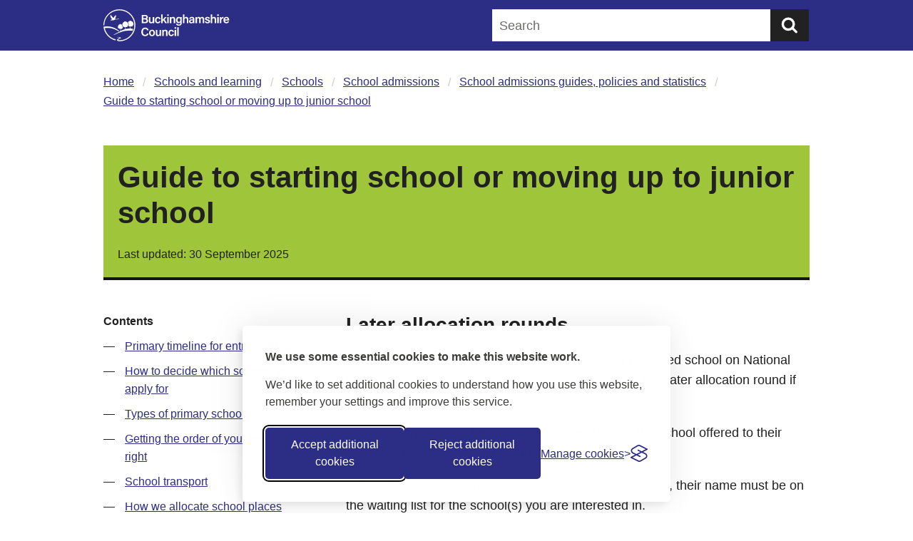

--- FILE ---
content_type: text/html; charset=utf-8
request_url: https://www.buckinghamshire.gov.uk/schools-and-learning/schools-index/school-admissions/school-admissions-guides-policies-and-statistics/guide-to-starting-school-or-moving-up-to-junior-school/later-allocation-rounds/
body_size: 19597
content:

<!doctype html>
<html lang="en-GB">
    <head>
        
        
        <meta charset="utf-8" />
        <title>Later allocation rounds | Buckinghamshire Council</title>
        <meta name="description" content="Later allocation rounds for primary and junior school places" />
        <meta name="viewport" content="width=device-width, initial-scale=1" />
        
        
        

        
    
        

<link rel="stylesheet" id="silktide-consent-manager-css" href="/static/vendor/silktide/silktide-consent-manager.c9204f39e5b7.css">
<script src="/static/vendor/silktide/silktide-consent-manager.ddc0d4b8d84a.js"></script>


<script>(function(w,d,s,l,i){w[l]=w[l]||[];w[l].push({'gtm.start':
new Date().getTime(),event:'gtm.js'});var f=d.getElementsByTagName(s)[0],
j=d.createElement(s),dl=l!='dataLayer'?'&l='+l:'';j.async=true;j.src=
'https://www.googletagmanager.com/gtm.js?id='+i+dl;f.parentNode.insertBefore(j,f);
})(window,document,'script','dataLayer','GTM\u002DW9X4P7B');</script>

<script>
  // Initialize the dataLayer
  window.dataLayer = window.dataLayer || [];

  // Create the gtag function that pushes to the dataLayer
  function gtag() {
    dataLayer.push(arguments);
  }

  // Set consent defaults
  gtag('consent', 'default', {
    analytics_storage: localStorage.getItem('silktideCookieChoice_analytics') === 'true' ? 'granted' : 'denied',
    ad_storage: localStorage.getItem('silktideCookieChoice_marketing') === 'true' ? 'granted' : 'denied',
    ad_user_data: localStorage.getItem('silktideCookieChoice_marketing') === 'true' ? 'granted' : 'denied',
    ad_personalization: localStorage.getItem('silktideCookieChoice_marketing') === 'true' ? 'granted' : 'denied',
    functionality_storage: localStorage.getItem('silktideCookieChoice_necessary') === 'true' ? 'granted' : 'denied',
    security_storage: localStorage.getItem('silktideCookieChoice_necessary') === 'true' ? 'granted' : 'denied'
  });
</script>

    

    
        <meta name="yandex-verification" content="ca1c5bc39603d57e" />
    

    

    
    
    <link rel="apple-touch-icon" sizes="180x180" href="/apple-touch-icon.png">
    <link rel="icon" type="image/png" sizes="32x32" href="/favicon-32x32.png">
    <link rel="icon" type="image/png" sizes="16x16" href="/favicon-16x16.png">
    <link rel="manifest" href="/site.webmanifest">
    <meta name="msapplication-TileColor" content="#da532c">
    <meta name="theme-color" content="#ffffff">

    
    <meta name="twitter:card" content="summary" />
    <meta name="twitter:site" content="@BucksCouncil" />
    <meta name="twitter:title" content="Later allocation rounds" />
    <meta name="twitter:description" content="">

    
    
    
    
        <meta name="twitter:image" content="https://www.buckinghamshire.gov.uk/static/images/bc-logo-high-res.6b22d14dad18.png">

        
        <meta property="fb:app_id" content="BucksCouncil" />
        <meta property="og:type" content="website" />
        <meta property="og:url" content="https://www.buckinghamshire.gov.uk/schools-and-learning/schools-index/school-admissions/school-admissions-guides-policies-and-statistics/guide-to-starting-school-or-moving-up-to-junior-school/later-allocation-rounds/" />
        <meta property="og:title" content="Later allocation rounds" />
        <meta property="og:image" content="https://www.buckinghamshire.gov.uk/static/images/bc-logo-high-res.6b22d14dad18.png">
    
    <meta property="og:description" content="" />
    <meta property="og:site_name" content="Buckinghamshire Council" />


        <link rel="stylesheet" type="text/css" href="/static/css/main.adfa910b7bef.css">

        
    </head>

    <body class="template-long-form-content-chapter-page template-longform">
        
    
        
<!-- Google Tag Manager (noscript) -->
<noscript><iframe src="https://www.googletagmanager.com/ns.html?id=GTM-W9X4P7B"
height="0" width="0" style="display:none;visibility:hidden"></iframe></noscript>
<!-- End Google Tag Manager (noscript) -->

    


        <svg style="display: none;" xmlns="http://www.w3.org/2000/svg" xmlns:xlink="http://www.w3.org/1999/xlink">

    <symbol id="chevron" viewBox="0 0 18 12">
        <path d="M2 2L9 9L16 2" stroke-linecap="round"/>
    </symbol>

    <symbol id="chevron-small" viewBox="0 0 14 10">
        <path d="M2 2l5 5 5-5" stroke-width="3" stroke-linecap="round"/>
    </symbol>

    <symbol id="magnifying-glass" viewBox="0 0 28 27">
        <circle cx="11.8091" cy="11" r="9" stroke-width="4"/>
        <line x1="19.3616" y1="18.2068" x2="24.8091" y2="23.6542" stroke-width="4" stroke-linecap="round"/>
    </symbol>

    <symbol id="facebook" viewBox="0 0 22 22">
        <path d="M10.5 0.109863C4.69795 0.109863 0 4.81523 0 10.6099C0 16.4119 4.70536 21.1099 10.5 21.1099C16.302 21.1099 21 16.4045 21 10.6099C21 4.81523 16.302 0.109863 10.5 0.109863ZM13.9975 6.20831H12.9231C11.8634 6.20831 11.53 6.8678 11.53 7.54212V9.14268H13.9012L13.5233 11.6102H11.53V17.5605H8.86239V11.6102H6.68384V9.14268H8.85498V7.26794C8.85498 5.12645 10.1295 3.94084 12.0857 3.94084C13.0194 3.94084 13.9975 4.11127 13.9975 4.11127V6.20831Z"/>
    </symbol>

    <symbol id="youtube" viewBox="0 0 22 22">
        <path d="M9.52637 12.6402L13.0313 10.6098L9.52637 8.58691V12.6402Z" />
        <path d="M10.875 0.109863C5.07295 0.109863 0.375 4.81523 0.375 10.6099C0.375 16.4119 5.08036 21.1099 10.875 21.1099C16.6696 21.1099 21.375 16.4119 21.375 10.6099C21.375 4.81523 16.677 0.109863 10.875 0.109863ZM17.3439 13.8629C17.1883 14.4408 16.7289 14.9003 16.1509 15.0559C15.0987 15.3375 10.875 15.3375 10.875 15.3375C10.875 15.3375 6.6587 15.3375 5.59906 15.0559C5.02108 14.9003 4.56166 14.4408 4.40605 13.8629C4.12447 12.8106 4.12447 10.6173 4.12447 10.6173C4.12447 10.6173 4.12447 8.42391 4.40605 7.37168C4.56166 6.7937 5.02108 6.33428 5.59906 6.17867C6.65129 5.89709 10.875 5.89709 10.875 5.89709C10.875 5.89709 15.0913 5.89709 16.1509 6.17867C16.7289 6.33428 17.1883 6.7937 17.3439 7.37168C17.6255 8.42391 17.6255 10.6173 17.6255 10.6173C17.6255 10.6173 17.6255 12.8106 17.3439 13.8629Z"/>
    </symbol>

    <symbol id="linkedin" viewBox="0 0 22 22">
        <path d="M10.75 0.109863C4.94795 0.109863 0.25 4.81523 0.25 10.6099C0.25 16.4119 4.95536 21.1099 10.75 21.1099C16.5446 21.1099 21.25 16.4119 21.25 10.6099C21.25 4.81523 16.552 0.109863 10.75 0.109863ZM7.89714 15.6783C7.09686 15.6783 6.30399 15.6783 5.49629 15.6783C5.49629 13.0774 5.49629 10.4839 5.49629 7.86816C6.30399 7.86816 7.08945 7.86816 7.89714 7.86816C7.89714 10.4765 7.89714 13.07 7.89714 15.6783ZM6.68931 6.77888C5.91867 6.77147 5.2814 6.11939 5.29622 5.34875C5.30363 4.57811 5.95572 3.94084 6.72636 3.95566C7.50441 3.97048 8.12685 4.60775 8.11944 5.37839C8.10462 6.14903 7.45995 6.78629 6.68931 6.77888ZM14.6329 15.6783C14.6329 15.6783 14.6329 12.3142 14.6032 11.1804C14.581 10.269 14.1512 9.81699 13.388 9.79476C12.5506 9.76512 11.9801 10.232 11.943 11.1286C11.8911 12.2771 11.8986 15.6783 11.8986 15.6783C11.8986 15.6783 10.0979 15.6783 9.47548 15.6783C9.47548 13.07 9.47548 10.4765 9.47548 7.86816C10.2461 7.86816 11.0019 7.86816 11.7874 7.86816C11.7874 8.21643 11.7874 8.5647 11.7874 8.98707C12.2616 8.26089 12.8396 7.8237 13.6177 7.69773C15.6554 7.37169 16.9003 8.37204 17.0189 10.5358C17.0337 10.847 17.0559 11.2916 17.0559 11.6102C17.0559 13.3664 17.0633 15.6783 17.0633 15.6783H14.6329Z"/>
    </symbol>

    <symbol id="instagram" viewBox="0 0 22 22">
      <path fill-rule="evenodd" clip-rule="evenodd" d="M10.5 21C16.299 21 21 16.299 21 10.5S16.299 0 10.5 0 0 4.701 0 10.5 4.701 21 10.5 21zm2.828-16.198c-.738-.034-.96-.04-2.828-.04-1.87 0-2.09.006-2.829.04-.682.031-1.053.145-1.3.241-.326.127-.56.278-.805.523a2.172 2.172 0 00-.523.805c-.096.247-.21.618-.241 1.3-.034.739-.04.96-.04 2.829 0 1.869.006 2.09.04 2.829.031.682.145 1.053.24 1.3.128.326.28.56.524.804.245.245.479.397.805.524.247.096.618.21 1.3.24.738.034.96.041 2.829.041 1.869 0 2.09-.007 2.828-.04.683-.032 1.053-.145 1.3-.241.327-.127.56-.279.805-.524s.396-.478.524-.805c.095-.246.21-.617.24-1.3.034-.738.041-.959.041-2.828 0-1.87-.007-2.09-.04-2.829-.032-.682-.146-1.053-.242-1.3a2.164 2.164 0 00-.523-.805 2.171 2.171 0 00-.805-.523c-.247-.096-.617-.21-1.3-.24zm-5.714-1.26c.746-.034.985-.042 2.886-.042 1.9 0 2.14.008 2.886.042.745.034 1.254.153 1.7.325.46.18.85.419 1.239.808.39.389.628.78.807 1.24.173.445.292.954.326 1.699.034.746.042.985.042 2.886 0 1.901-.008 2.14-.042 2.886-.034.745-.152 1.254-.326 1.7-.179.46-.418.85-.807 1.239-.389.39-.78.628-1.24.807-.445.173-.954.292-1.699.326-.746.034-.985.042-2.886.042-1.901 0-2.14-.008-2.886-.042-.745-.034-1.254-.152-1.7-.326a3.431 3.431 0 01-1.239-.807 3.428 3.428 0 01-.807-1.24c-.173-.445-.292-.954-.326-1.699-.034-.747-.042-.985-.042-2.886 0-1.901.008-2.14.042-2.886.034-.745.153-1.254.326-1.7.178-.46.418-.85.807-1.239.389-.39.78-.628 1.24-.807.445-.173.954-.292 1.699-.326zM10.5 6.905a3.594 3.594 0 100 7.189 3.594 3.594 0 000-7.189zm0 5.928a2.333 2.333 0 110-4.666 2.333 2.333 0 010 4.666zm4.576-6.07a.84.84 0 11-1.68 0 .84.84 0 011.68 0z"/>
    </symbol>

    <symbol id="x" viewBox="0 0 22 22">
        <path d="m7.03 6.289 6.517 9.362h1.416L8.445 6.29H7.03Z"/>
        <path fill-rule="evenodd" d="M11 22c6.075 0 11-4.925 11-11S17.075 0 11 0 0 4.925 0 11s4.925 11 11 11Zm4.884-16.408-3.89 4.541 4.231 6.184h-3.112l-2.849-4.164-3.567 4.164h-.922l4.08-4.763-4.08-5.962h3.112l2.698 3.943 3.378-3.943h.921Z" clip-rule="evenodd"/>
    </symbol>

    <symbol id="email" viewBox="0 0 25.5 25.5">
        <path d="M0 0h25.5v25.5H0z"/>
        <path d="M4.5 18.5H21V7H4.5v11.5zm3.4-9.7h9.7L12.8 13 7.9 8.8zm11.3 1.1v6.7H6.4V9.9l6.4 5.5 6.4-5.5z" fill="#fff"/>
    </symbol>

    <symbol id="home" viewBox="0 0 512 512">
        <g><path d="M506.555,208.064L263.859,30.367c-4.68-3.426-11.038-3.426-15.716,0L5.445,208.064 c-5.928,4.341-7.216,12.665-2.875,18.593s12.666,7.214,18.593,2.875L256,57.588l234.837,171.943c2.368,1.735,5.12,2.57,7.848,2.57 c4.096,0,8.138-1.885,10.744-5.445C513.771,220.729,512.483,212.405,506.555,208.064z"></path></g>
        <g><path d="M442.246,232.543c-7.346,0-13.303,5.956-13.303,13.303v211.749H322.521V342.009c0-36.68-29.842-66.52-66.52-66.52 s-66.52,29.842-66.52,66.52v115.587H83.058V245.847c0-7.347-5.957-13.303-13.303-13.303s-13.303,5.956-13.303,13.303v225.053 c0,7.347,5.957,13.303,13.303,13.303h133.029c6.996,0,12.721-5.405,13.251-12.267c0.032-0.311,0.052-0.651,0.052-1.036v-128.89 c0-22.009,17.905-39.914,39.914-39.914s39.914,17.906,39.914,39.914v128.89c0,0.383,0.02,0.717,0.052,1.024 c0.524,6.867,6.251,12.279,13.251,12.279h133.029c7.347,0,13.303-5.956,13.303-13.303V245.847  C455.549,238.499,449.593,232.543,442.246,232.543z"></path></g>
    </symbol>

    <symbol id="close" viewBox="0 0 16 15">
        <path d="M16 1.51L14.389 0 8 5.99 1.611 0 0 1.51 6.389 7.5 0 13.49 1.611 15 8 9.01 14.389 15 16 13.49 9.611 7.5z" />
    </symbol>

    <symbol id="arrow" viewBox="0 0 17 14">
        <g stroke-width="2.5" fill="none" fill-rule="evenodd" stroke-linecap="round"><path d="M9.847 2l5 5-5 5M13.667 7H2"/></g>
    </symbol>

    <symbol id="logo" viewBox="0 0 158 40">
        <g fill="currentColor" fill-rule="nonzero"><path d="M47.909 6.983h4.346c2.4 0 3.373 1.257 3.373 2.64 0 1.185-.646 1.947-1.379 2.249.707.254 1.693.99 1.693 2.4 0 1.843-1.438 3.088-3.553 3.088h-4.485V6.983h.005zm4.096 4.165c1.215 0 1.693-.508 1.693-1.335 0-.823-.599-1.305-1.59-1.305H49.83v2.64h2.175zm-2.175 4.678h2.205c1.245 0 1.922-.538 1.922-1.602 0-.93-.617-1.542-2.025-1.542h-2.098v3.144h-.004zM63.502 15.107c0 .75 0 1.632.017 2.248h-1.813c-.03-.21-.043-.646-.06-.973-.435.792-1.142 1.154-2.189 1.154-1.486 0-2.563-.853-2.563-2.847V9.653h1.861v4.661c0 .9.271 1.68 1.318 1.68 1.124 0 1.577-.616 1.577-2.261v-4.08h1.86v5.454h-.008zM71.462 14.913c-.284 1.288-1.184 2.623-3.372 2.623-2.31 0-3.567-1.62-3.567-3.989 0-2.235 1.335-4.079 3.674-4.079 2.46 0 3.21 1.77 3.27 2.684h-1.831c-.15-.69-.556-1.198-1.486-1.198-1.111 0-1.723.96-1.723 2.533 0 1.68.629 2.58 1.71 2.58.81 0 1.258-.465 1.486-1.154h1.84zM74.163 13.039c.599-.767 1.844-2.158 2.908-3.39h2.158l-2.757 2.938 3.028 4.768h-2.128l-2.158-3.566-1.05 1.003v2.563h-1.862V6.397h1.861v6.642zM79.797 6.397h1.861V8.21h-1.86V6.397zm0 3.252h1.861v7.706h-1.86V9.65zM83.127 11.583c0-.659 0-1.348-.017-1.934h1.8c.044.211.074.84.074 1.081.271-.538.9-1.258 2.296-1.258 1.516 0 2.563.991 2.563 2.968v4.92h-1.861V12.65c0-.96-.345-1.65-1.365-1.65-1.095 0-1.633.707-1.633 2.129v4.23h-1.861v-5.777h.004zM98.075 16.502c0 2.473-.961 3.99-3.735 3.99-2.654 0-3.27-1.487-3.36-2.413h1.891c.18.629.676 1.02 1.542 1.02 1.516 0 1.83-.93 1.83-2.532v-.448c-.404.732-1.063 1.167-2.248 1.167-1.977 0-3.192-1.62-3.192-3.765 0-2.442 1.456-4.049 3.36-4.049 1.379 0 1.952.646 2.085 1.052.017-.255.06-.733.073-.87h1.77c-.012.598-.012 1.468-.012 2.218v4.63h-.004zm-3.567-.736c1.408 0 1.8-.974 1.8-2.4 0-1.455-.301-2.382-1.753-2.382-1.094 0-1.83.87-1.83 2.46 0 1.426.732 2.322 1.783 2.322zM101.357 6.397v4.243c.357-.569 1.003-1.168 2.279-1.168 1.365 0 2.58.793 2.58 2.955v4.933h-1.844v-4.648c0-1.112-.418-1.71-1.396-1.71-1.257 0-1.619.9-1.619 2.218v4.14h-1.861V6.4h1.861v-.004zM113.758 15.469c0 .719.061 1.692.104 1.886h-1.784c-.06-.163-.103-.555-.12-.84-.272.465-.827 1.021-2.236 1.021-1.843 0-2.623-1.215-2.623-2.4 0-1.74 1.396-2.55 3.657-2.55h1.167v-.525c0-.598-.193-1.227-1.348-1.227-1.021 0-1.228.465-1.335 1.033h-1.784c.104-1.257.901-2.412 3.192-2.399 2.008.013 3.106.81 3.106 2.61v3.39h.004zm-1.813-1.71h-1.008c-1.366 0-1.964.404-1.964 1.274 0 .63.417 1.142 1.245 1.142 1.529 0 1.723-1.051 1.723-2.188v-.229h.004zM115.21 11.63c0-.659 0-1.335-.017-1.977h1.783c.03.194.06.677.078 1.004.374-.616 1.021-1.185 2.175-1.185 1.094 0 1.753.569 2.037 1.245.435-.659 1.125-1.245 2.4-1.245 1.318 0 2.442.793 2.442 2.835v5.053h-1.831v-4.83c0-.766-.271-1.541-1.257-1.541-1.021 0-1.439.719-1.439 1.964v4.407h-1.831V12.59c0-.853-.224-1.59-1.228-1.59-1.003 0-1.468.69-1.468 2.068v4.29h-1.844V11.63zM128.706 15.077c.181.689.719 1.08 1.602 1.08.9 0 1.245-.344 1.245-.882 0-.586-.345-.827-1.559-1.125-2.413-.585-2.835-1.335-2.835-2.399 0-1.124.793-2.279 2.998-2.279 2.219 0 3.028 1.228 3.106 2.296h-1.783c-.074-.362-.332-.96-1.396-.96-.84 0-1.094.392-1.094.792 0 .435.271.66 1.572.974 2.49.568 2.895 1.426 2.895 2.563 0 1.288-1.004 2.4-3.209 2.4-2.236 0-3.192-1.095-3.373-2.46h1.831zM136.14 6.397v4.243c.358-.569 1.004-1.168 2.279-1.168 1.366 0 2.58.793 2.58 2.955v4.933h-1.843v-4.648c0-1.112-.418-1.71-1.396-1.71-1.262 0-1.62.9-1.62 2.218v4.14h-1.86V6.4h1.86v-.004zM142.438 6.397h1.861V8.21h-1.861V6.397zm0 3.252h1.861v7.706h-1.861V9.65zM145.751 11.734c0-.87 0-1.516-.018-2.085h1.831c.03.18.043.9.043 1.426.362-.93 1.215-1.59 2.52-1.603v1.801c-1.559-.017-2.52.538-2.52 2.593v3.494h-1.861v-5.626h.005zM152.109 13.892c0 1.154.585 2.158 1.74 2.158.991 0 1.305-.452 1.516-.943h1.874c-.284.96-1.124 2.43-3.451 2.43-2.489 0-3.553-1.922-3.553-3.93 0-2.381 1.214-4.139 3.644-4.139 2.593 0 3.463 1.934 3.463 3.765 0 .254 0 .435-.03.659h-5.203zm3.355-1.185c-.017-1.034-.465-1.873-1.602-1.873-1.142 0-1.603.78-1.71 1.873h3.312zM56.515 30.312c-.435 1.874-1.843 3.24-4.346 3.24-3.222 0-4.781-2.326-4.781-5.277 0-2.834 1.589-5.385 4.871-5.385 2.64 0 3.972 1.543 4.256 3.283h-1.947c-.271-.913-.9-1.723-2.386-1.723-1.995 0-2.787 1.8-2.787 3.765 0 1.843.72 3.795 2.847 3.795 1.516 0 2.055-.961 2.326-1.693h1.947v-.005zM64.553 29.546c0 2.296-1.348 4.049-3.765 4.049-2.339 0-3.704-1.71-3.704-4.02 0-2.338 1.395-4.048 3.795-4.048 2.235 0 3.674 1.606 3.674 4.019zm-5.578.012c0 1.56.706 2.55 1.86 2.55 1.168 0 1.814-.973 1.814-2.532 0-1.663-.646-2.563-1.843-2.563-1.142 0-1.831.87-1.831 2.545zM72.109 31.165c0 .75 0 1.633.017 2.249h-1.814c-.03-.211-.043-.646-.06-.974-.435.793-1.141 1.155-2.188 1.155-1.486 0-2.563-.853-2.563-2.848v-5.04h1.86v4.666c0 .9.272 1.68 1.319 1.68 1.124 0 1.576-.616 1.576-2.266v-4.08h1.861v5.458h-.008zM73.577 27.642c0-.66 0-1.349-.017-1.934h1.8c.044.21.074.84.074 1.08.271-.538.9-1.261 2.296-1.261 1.516 0 2.563.99 2.563 2.967v4.92h-1.861v-4.708c0-.961-.345-1.65-1.365-1.65-1.095 0-1.633.706-1.633 2.128v4.23h-1.86v-5.772h.003zM88.193 30.971c-.284 1.288-1.185 2.624-3.373 2.624-2.309 0-3.566-1.62-3.566-3.99 0-2.235 1.335-4.078 3.674-4.078 2.46 0 3.209 1.77 3.27 2.683h-1.831c-.151-.689-.556-1.202-1.487-1.202-1.11 0-1.722.961-1.722 2.533 0 1.68.628 2.58 1.71 2.58.81 0 1.257-.465 1.486-1.154h1.839v.004zM89.08 22.455h1.861v1.814h-1.86v-1.814zm0 3.253h1.861v7.706h-1.86v-7.707zM94.254 22.455h-1.861v10.959h1.86zM20 0C9.05 0 .034 8.99 0 19.935l1.051.005c.043-9.852 7.693-17.903 17.381-18.583A18.926 18.926 0 0120 1.292c10.334 0 18.712 8.378 18.712 18.712 0 6.078-2.899 11.476-7.383 14.891a18.63 18.63 0 01-9.994 3.77c-.439.03-.883.047-1.33.047h-.018V38.738c-.551-.013-1.404-.09-1.413-.508-.008-.345.254-.625.508-.823.34-.267.741-.457 1.138-.625.379-.163.766-.31 1.158-.448a.979.979 0 00.345-.18.441.441 0 00.1-.535c-.113-.207-.35-.327-.557-.418-.84-.357-4.932-.284-5.444-.275h-.052c.017.004 4.69.525 4.695.81.009.288-3.342.943-3.403 3.023-.017.565.599.741.836.823.823.28 1.189.396 2.042.418h.486a14.656 14.656 0 001.96-.142c9.865-1.193 17.618-9.688 17.618-19.854C40 9.03 30.971 0 20 0z"/><path d="M19.07 27.5l.65-.302s-6.961-7.375-18.695-5.565l-.965.107A20.007 20.007 0 0015.132 38.95l.31-1.25C8.504 35.99 3.197 30.456 1.677 23.607c2.02-.444 8.8-1.336 17.394 3.893z"/><path d="M37.558 18.16c-.035-.055-.04-.18-.005-.223.12-.147.09-.276-.008-.4-.095-.117-.164-.238-.155-.401.004-.06-.04-.16-.087-.181-.168-.086-.163-.233-.159-.392.004-.108-.039-.224-.017-.328.064-.319-.297-.301-.362-.52-.009-.031-.069-.044-.108-.061-.008-.005-.026 0-.034-.005-.15-.068-.306-.124-.453-.21-.103-.06-.185-.151-.28-.229-.129-.31-.142-.319-.392-.306-.163-.314-.297-.026-.447.035-.03-.043-.048-.104-.087-.125-.116-.07-.129-.302-.305-.254-.151.038-.259.034-.323-.13-.013-.03-.056-.051-.087-.069-.129-.073-.258-.142-.422-.232-.232.073-.512.155-.736.228-.134-.004-.263-.047-.298-.008-.15.185-.28.387-.4.594-.086.142-.353.194-.457.082-.095.043-.18.108-.271.12-.116.018-.151.078-.198.181-.06.138-.142.32-.259.362-.241.095-.207.38-.392.517-.06.043-.082.138-.107.237.034.017.081.03.086.052.06.22.422.202.361.521-.021.103.018.22.018.327-.005.16-.009.306.163.392.048.026.09.12.087.181-.009.164.064.28.155.396.099.125.129.255.008.401-.034.043-.03.168.005.224.107.181.245.345.06.569-.035.043-.017.138-.026.22-.146-.03-.198.047-.198.189 0 .039-.03.099-.06.112-.194.082-.168.263-.186.426-.008.065-.034.155-.073.181.095.12.233.25.435.12.03-.02.147.027.16.061.06.229.689.737.887.728.306-.013.603-.198.917-.064-.017.59-.047 1.456-.086 1.843-.03.315-.094.569-.168.776-1.563-.06-3.441.03-5.38.49a1.54 1.54 0 01-.103-.43c-.039-.427-.06-1.413-.073-1.977.034 0 .077-.013.116-.017.086-.005.543.025.698-.065l.064.13c.117.016.224-.005.28.046.095.082.151.074.237 0 .052-.043.134-.056.198-.086.056-.021.147-.034.16-.077.06-.198.254-.203.375-.302.073-.06.133-.138.198-.207.03-.03.051-.073.09-.09.258-.108.392-.293.362-.594-.013-.125.017-.224.146-.28.005 0 .005-.005.009-.005.039-.03.065-.12.073-.18.022-.164-.004-.345.186-.427.03-.013.06-.073.06-.112 0-.142.051-.215.198-.19.009-.086-.009-.176.026-.22.18-.219.043-.383-.065-.568-.034-.056-.039-.18-.004-.224.12-.146.09-.276-.009-.4-.09-.117-.163-.233-.155-.397.005-.06-.039-.16-.09-.18-.168-.087-.164-.233-.16-.393 0-.107-.038-.224-.017-.327.06-.319-.297-.302-.362-.521-.008-.026-.052-.039-.086-.052-.004-.004-.013-.004-.017-.009-.009-.004-.026 0-.035-.004-.15-.069-.305-.125-.452-.21-.103-.061-.185-.152-.28-.23-.13-.31-.142-.318-.392-.305-.164-.314-.297-.026-.448.034-.03-.043-.047-.103-.086-.124-.116-.07-.125-.302-.301-.255-.151.04-.259.035-.324-.129-.012-.03-.056-.052-.086-.069-.129-.073-.262-.142-.422-.232-.232.073-.512.155-.736.228-.134-.004-.263-.048-.298-.009-.15.185-.28.388-.4.595-.087.142-.358.193-.457.082-.095.043-.18.107-.271.12-.117.017-.151.078-.198.181-.06.138-.143.319-.259.362-.241.095-.211.379-.392.517-.103.077-.099.297-.172.435a.519.519 0 01-.22.211c-.16.078-.202.142-.142.323.017.06.052.12.047.177-.026.198-.073.396-.099.594-.004.013-.004.03-.004.043-.047.323-.095.646-.12.97-.01.124.03.258.064.383.056.202.185.698.289.698.15 0 .275.021.193.25.194.017.293.124.41.267.099.124.245.366.5.202.017-.009.051-.004.085.009.035.012.07.034.074.051.06.229.689.737.887.728.22-.008.78-.108 1.163-.146-.017.581-.047 1.58-.09 2.007-.022.233-.065.43-.112.603-.59.172-1.176.38-1.762.633a89.083 89.083 0 00-3.42 1.581c-.078-.164-.16-.435-.203-.896-.034-.366-.056-1.236-.064-1.697.081-.004.47.022.598-.056.03.056.052.095.056.112.1.013.194-.004.242.039.081.069.129.06.206 0 .048-.039.117-.048.173-.073.047-.018.129-.03.137-.065.056-.164.22-.168.323-.254.06-.052.112-.117.173-.172.026-.026.047-.065.077-.074.224-.09.34-.245.315-.495-.013-.104.013-.185.125-.233.039-.017.06-.103.069-.16.017-.137-.005-.288.159-.357.026-.013.052-.064.052-.094 0-.121.043-.181.172-.155.009-.074-.009-.147.022-.186.137-.163.064-.288-.022-.418-.03-.008-.06-.017-.073-.008-.22.133-.35-.069-.431-.168-.099-.12-.185-.211-.353-.224.069-.19-.035-.207-.168-.207-.09 0-.203-.418-.25-.586-.03-.103-.065-.215-.056-.323.026-.271.065-.538.108-.81-.005-.004-.009-.004-.013-.004-.09-.047-.164-.13-.241-.194-.113-.258-.121-.267-.34-.254-.143-.263-.255-.021-.388.03-.026-.038-.043-.086-.074-.103-.103-.056-.107-.25-.262-.216-.13.03-.224.03-.28-.107-.009-.026-.048-.043-.074-.056-.112-.06-.224-.12-.366-.194-.202.06-.444.134-.637.19-.117-.005-.229-.044-.259-.005-.129.155-.241.323-.349.496-.073.12-.306.163-.396.069-.082.034-.155.09-.237.099-.103.012-.13.064-.172.15-.052.117-.12.267-.22.306-.21.078-.18.319-.34.431-.09.065-.086.245-.15.366a.43.43 0 01-.195.177c-.138.064-.176.12-.125.267.018.047.048.103.04.146-.022.168-.061.332-.087.5-.043.28-.086.564-.112.844-.009.104.026.216.056.323.047.168.16.586.25.586.133 0 .237.017.168.207.168.017.254.103.353.224.086.103.215.306.43.168.027-.017.13.021.139.052.051.19.598.616.77.607.216-.009.802-.112 1.125-.13-.017.479-.039 1.353-.078 1.72-.069.68-.215 1.115-.331 1.36-4.484 2.236-8.689 4.653-8.689 4.653h1.03c1.068-.599 7.624-3.726 12.25-4.799 4.627-1.073 11.006-.47 11.006-.47l.685-2.27s-1.197-.314-3.02-.46a2.839 2.839 0 01-.206-.858c-.039-.417-.06-1.382-.073-1.95a.726.726 0 01.206.05c.043.018.095-.008.147-.012.086-.005.194-.043.254-.005.164.108.293.03.444-.06l.064.134c.112.017.22-.005.28.043.095.082.151.073.237 0 .056-.043.134-.056.198-.086.056-.022.147-.035.16-.078.06-.198.254-.202.374-.301.074-.06.134-.138.199-.207.03-.03.051-.073.09-.09.259-.108.392-.294.362-.595-.013-.125.017-.22.146-.28.044-.022.074-.12.082-.19.022-.163-.004-.344.185-.426.03-.013.06-.073.06-.112 0-.142.053-.215.199-.19.009-.086-.009-.176.026-.22.172-.215.034-.378-.073-.56zM20.017 12.203c-.017-.034-.202-.038-.301-.073a1.664 1.664 0 01-.242-.177s-.051-.043-.069-.043c-.021 0-.176.255-.137.289.038.03.155.047.305.047.134.005.345.018.427 0 .017-.013.026-.026.017-.043z"/><path d="M19.212 12.28c-.013-.025-.022-.055-.03-.081a.693.693 0 00-.013-.047.725.725 0 00-.168-.207.08.08 0 01-.03.008c-.04.005-.07-.012-.074-.034-.004-.026.026-.047.065-.052a.069.069 0 01.06.017l.289-.086a.825.825 0 00-.362-.056c-.228.013-.457.125-.612.216a.153.153 0 01-.043.008c-.133.022-2.503.255-2.662.224-.163-.03-.973-.202-1.03-.331-.055-.125.595-1.723.643-1.818.228-.491.473-1.189.473-1.189s.336-1.585.07-1.65c-.053-.013-.177.504-.31.595-.121.081-.156-.466-.315-.332-.087.073-.07.573-.173.4-.306-.512-.254.19-.323.242-.521.379-.969.827-1.06 1.003-.22.358-.71 1.728-.81 1.724-.21-.005-2.075-2.02-2.205-2.103-.125-.086-1.016-1.154-1.18-2.05-.043-.233-.246-.228-.172.948.008.146-.422-.59-.478-.345-.065.284.21.551.116.771-.017.043-.34-.146-.34.004 0 1.207 1.33 3.839 2.33 4.218s-1.615.762-1.749.818c-.133.056-.232.202-.056.241.38.06-.03.289.112.388.073.017.155.021.203.073.047.069-.143.314-.065.349.077.034 1.21-.362 1.667-.414.224-.025.935.16 1.538 0 .603-.159 1.886-.904 2.158-.951.271-.048 3.842-.32 3.842-.32.315.03.707-.064.793-.09-.03.005-.07-.03-.1-.09z"/></g>
    </symbol>

    <symbol id="facebook-alt" viewBox="0 0 24 24"><path fill-rule="evenodd" clip-rule="evenodd" d="M0 12.067C0 18.033 4.333 22.994 10 24v-8.667H7V12h3V9.333c0-3 1.933-4.666 4.667-4.666.866 0 1.8.133 2.666.266V8H15.8c-1.467 0-1.8.733-1.8 1.667V12h3.2l-.533 3.333H14V24c5.667-1.006 10-5.966 10-11.933C24 5.43 18.6 0 12 0S0 5.43 0 12.067z" fill="currentColor"/></symbol>

    <symbol id="twitter-alt" viewBox="0 0 24 25"><path d="M14.283 10.386 23.218 0H21.1l-7.758 9.018L7.147 0H0l9.37 13.636L0 24.527h2.117l8.193-9.523 6.543 9.523H24l-9.717-14.141ZM2.88 1.594h3.252l14.97 21.412h-3.253L2.88 1.594Z"/></symbol>

    <symbol id="instagram-alt" viewBox="0 0 24 24"><path d="M6.96 0h10.08C20.88 0 24 3.12 24 6.96v10.08A6.96 6.96 0 0117.04 24H6.96C3.12 24 0 20.88 0 17.04V6.96A6.96 6.96 0 016.96 0zm-.24 2.4A4.32 4.32 0 002.4 6.72v10.56a4.317 4.317 0 004.32 4.32h10.56a4.32 4.32 0 004.32-4.32V6.72a4.317 4.317 0 00-4.32-4.32H6.72zM18.3 4.2a1.5 1.5 0 110 3 1.5 1.5 0 010-3zM12 6a6 6 0 110 12 6 6 0 010-12zm0 2.4a3.6 3.6 0 100 7.2 3.6 3.6 0 000-7.2z" fill="currentColor"/></symbol>

    <symbol id="linkedin-alt" viewBox="0 0 24 24"><path d="M21.333 0A2.667 2.667 0 0124 2.667v18.666A2.667 2.667 0 0121.333 24H2.667A2.667 2.667 0 010 21.333V2.667A2.667 2.667 0 012.667 0h18.666zm-.666 20.667V13.6a4.347 4.347 0 00-4.347-4.347c-1.133 0-2.453.694-3.093 1.734v-1.48h-3.72v11.16h3.72v-6.574a1.86 1.86 0 011.853-1.866 1.866 1.866 0 011.867 1.866v6.574h3.72zM5.173 7.413a2.24 2.24 0 002.24-2.24c0-1.24-1-2.253-2.24-2.253A2.253 2.253 0 002.92 5.173c0 1.24 1.013 2.24 2.253 2.24zm1.854 13.254V9.507H3.333v11.16h3.694z" fill="currentColor"/></symbol>

    <symbol id="wave" viewBox="0 0 310 122"><path d="M381.15 297.2c6.061-10.755 11.593-21.879 16.657-33.292 23.488-53 48.099-129.904 20.483-185.55-22.77-45.894-77.337-64.961-125.858-61.864-42.935 2.742-82.444 8.247-125.192.23C125.399 8.87 83.276-4.017 40.256 1.194-27.489 9.39-75.694 77.883-85.804 141.15c-15.945 99.715 44.07 215.57 130.611 264.916 65.206 37.186 148.024 37.288 215.952 6.522 53.502-24.234 92.451-65.813 120.379-115.38l.012-.009z" fill="currentColor"/></symbol>

    <symbol id="briefcase" viewBox="0 0 24 24"><path d="M21.6 5.842c.696 0 1.26.242 1.704.714.456.497.696 1.041.696 1.707V21.58c0 .666-.24 1.21-.696 1.707-.444.472-1.008.714-1.704.714H2.4c-.696 0-1.26-.242-1.704-.714C.24 22.789 0 22.245 0 21.579V8.263c0-.666.24-1.21.696-1.707.444-.472 1.008-.714 1.704-.714h4.8v-2.42c0-.703.24-1.272.696-1.72C8.34 1.242 8.904 1 9.6 1h4.8c.696 0 1.26.242 1.704.702.456.448.696 1.017.696 1.72v2.42h4.8zM2.4 8.263V21.58h19.2V8.263H2.4zm12-2.42V3.42H9.6v2.421h4.8z"/></symbol>

    <symbol id="city-drive" viewBox="0 0 24 24" ><g clip-path="url(#clip0_185_2935)"><path d="M9.6 23.22v-6.84l1.68-4.8c.1-.22.245-.405.434-.554.19-.15.426-.226.706-.226h8.76c.28 0 .515.075.706.226.19.15.334.334.434.554l1.68 4.8v6.84c0 .22-.075.405-.226.554a.751.751 0 01-.554.226h-.84a.751.751 0 01-.554-.226.751.751 0 01-.226-.554V22.2H12v1.02c0 .22-.075.405-.226.554a.751.751 0 01-.554.226h-.84a.751.751 0 01-.554-.226.751.751 0 01-.226-.554zM12 15h9.6l-.84-2.4h-7.92L12 15zm1.2 4.8c.34 0 .625-.115.856-.346.23-.23.344-.514.344-.854 0-.34-.115-.625-.344-.854a1.162 1.162 0 00-.856-.346c-.34 0-.625.115-.854.346-.23.23-.346.514-.346.854 0 .34.115.625.346.854.23.23.514.346.854.346zm7.2 0c.34 0 .625-.115.854-.346.23-.23.346-.514.346-.854 0-.34-.115-.625-.346-.854a1.158 1.158 0 00-.854-.346c-.34 0-.625.115-.854.346-.23.23-.346.514-.346.854 0 .34.115.625.346.854.23.23.514.346.854.346zM5.3 14.4a.5.5 0 01-.5-.5v-1.4a.5.5 0 01.5-.5h1.4a.5.5 0 01.5.5v1.4a.5.5 0 01-.5.5H5.3zm6-7.2a.5.5 0 01-.5-.5V5.3a.5.5 0 01.5-.5h1.4a.5.5 0 01.5.5v1.4a.5.5 0 01-.5.5h-1.4zm-6 12a.5.5 0 01-.5-.5v-1.4a.5.5 0 01.5-.5h1.4a.5.5 0 01.5.5v1.4a.5.5 0 01-.5.5H5.3zm0 4.8a.5.5 0 01-.5-.5v-1.4a.5.5 0 01.5-.5h1.4a.5.5 0 01.5.5v1.4a.5.5 0 01-.5.5H5.3zM.5 24a.5.5 0 01-.5-.5V7.7a.5.5 0 01.5-.5H6V.5a.5.5 0 01.5-.5h11a.5.5 0 01.5.5v7.4a.5.5 0 01-.5.5h-1.4a.5.5 0 01-.5-.5V2.4H8.4v7.2h-6v13.9a.5.5 0 01-.5.5H.5z"/></g><defs><clipPath id="clip0_185_2935"><path fill="#fff" d="M0 0h24v24H0z"/></clipPath></defs></symbol>

    <symbol id="give-love" viewBox="0 0 24 24" ><g clip-path="url(#clip0_185_2937)"><path d="M17.143 12.341C20.674 9.19 24 6.239 24 3.703 24 1.627 22.343 0 20.229 0c-1.189 0-2.343.55-3.086 1.402A4.185 4.185 0 0014.057 0c-2.114 0-3.771 1.627-3.771 3.702 0 2.536 3.325 5.487 6.857 8.64zM14.057 2.245c.503 0 1.017.236 1.349.617l1.737 2.008 1.737-2.008a1.831 1.831 0 011.349-.617c.845 0 1.485.628 1.485 1.458 0 1.257-2.331 3.557-4.571 5.599-2.24-2.042-4.572-4.353-4.572-5.599 0-.83.64-1.458 1.486-1.458zm6.514 14.463h-2.285c0-1.346-.857-2.558-2.137-3.029l-7.04-2.58H0v12.341h6.857v-1.616l8 2.177L24 21.195v-1.122c0-1.862-1.531-3.366-3.429-3.366zM2.286 21.195v-7.854H4.57v7.854H2.286zm12.537.46L6.857 19.49v-6.148h1.84l6.652 2.434a1 1 0 01.651.931s-2.274-.056-2.629-.168l-2.72-.886-.72 2.131 2.72.887a5.79 5.79 0 001.806.291h6.114c.446 0 .846.259 1.029.629l-6.777 2.064z"/></g><defs><clipPath id="clip0_185_2937"><path fill="#fff" d="M0 0h24v24H0z"/></clipPath></defs></symbol>

    <symbol id="graduate-hat" viewBox="0 0 24 24" ><path fill-rule="evenodd" clip-rule="evenodd" d="M11.595 4.076c.26-.101.55-.101.81 0l10.91 4.25c.413.161.685.552.685.986v6.376c0 .586-.488 1.062-1.09 1.062-.603 0-1.092-.476-1.092-1.063v-4.805l-2.182.85v5.018c0 1.452-1.157 2.54-2.52 3.204C15.703 20.643 13.862 21 12 21c-1.862 0-3.702-.357-5.116-1.046-1.363-.663-2.52-1.752-2.52-3.204v-5.018L.686 10.299A1.063 1.063 0 010 9.313c0-.435.272-.826.686-.987l10.909-4.25zm-5.712 5.959a1.212 1.212 0 00-.047-.018l-1.808-.704L12 6.207l7.972 3.106-1.808.704a1.247 1.247 0 00-.047.018L12 12.418l-6.117-2.383zm.662 2.547v4.168c0 .24.222.772 1.315 1.304 1.04.507 2.53.821 4.14.821 1.61 0 3.1-.314 4.14-.821 1.093-.532 1.314-1.065 1.314-1.304v-4.168l-5.049 1.967c-.26.101-.55.101-.81 0l-5.05-1.967z"/></symbol>

    <symbol id="group" viewBox="0 0 24 24"><g clip-path="url(#clip0_185_2944)"><path fill-rule="evenodd" clip-rule="evenodd" d="M5.533 2c-.997 0-1.956.384-2.663 1.07A3.608 3.608 0 001.763 5.66c0 .973.399 1.905 1.107 2.591a3.829 3.829 0 002.663 1.07c.998 0 1.956-.384 2.664-1.07a3.608 3.608 0 001.107-2.59c0-.974-.399-1.906-1.107-2.592A3.829 3.829 0 005.533 2zm12.928 0c-.998 0-1.956.384-2.664 1.07A3.608 3.608 0 0014.69 5.66c0 .973.4 1.905 1.107 2.591a3.829 3.829 0 002.664 1.07c.998 0 1.956-.384 2.664-1.07a3.608 3.608 0 001.106-2.59c0-.974-.399-1.906-1.106-2.592A3.829 3.829 0 0018.46 2zM4.458 4.628a1.546 1.546 0 011.075-.431c.405 0 .792.156 1.076.431.284.275.442.647.442 1.033 0 .386-.158.758-.442 1.033a1.546 1.546 0 01-1.076.431c-.404 0-.791-.156-1.075-.431a1.438 1.438 0 01-.443-1.033c0-.386.159-.758.443-1.033zm12.927 0a1.547 1.547 0 011.076-.431c.405 0 .792.156 1.076.431.284.275.442.647.442 1.033 0 .386-.158.758-.442 1.033a1.546 1.546 0 01-1.076.431c-.405 0-.792-.156-1.076-.431a1.438 1.438 0 01-.442-1.033c0-.386.158-.758.442-1.033zm-5.388 3.067c-.998 0-1.956.384-2.664 1.07a3.608 3.608 0 00-1.106 2.59c0 .974.399 1.906 1.106 2.592a3.829 3.829 0 002.664 1.07c.494 0 .984-.094 1.44-.278a3.779 3.779 0 001.224-.792c.35-.34.629-.743.819-1.188a3.568 3.568 0 000-2.806 3.654 3.654 0 00-.82-1.188 3.78 3.78 0 00-1.222-.792 3.869 3.869 0 00-1.44-.278zm-.583 2.309a1.566 1.566 0 011.659.319c.284.275.442.647.442 1.033 0 .386-.158.758-.442 1.033a1.567 1.567 0 01-1.659.319 1.523 1.523 0 01-.493-.32 1.463 1.463 0 01-.327-.474 1.42 1.42 0 01.327-1.591c.141-.136.308-.245.493-.319zm-9.112-.031C1.038 9.973 0 10.968 0 12.21v1.14c0 1.309.522 2.315 1.508 2.984.973.658 2.371.971 4.104.971l.226-.006.05-.171a2.89 2.89 0 011.271-1.655l-.163-.45c-.39.056-.85.085-1.384.085-1.27 0-2.117-.166-2.64-.466a1.383 1.383 0 01-.547-.532 1.551 1.551 0 01-.172-.76v-1.14c0-.008.003-.018.011-.026a.053.053 0 01.038-.014h5.31l-.036-.276a4.184 4.184 0 01.105-1.614l.082-.307H2.301zm19.39 0h-5.46l.081.306a4.23 4.23 0 01.107 1.616l-.035.275h5.308c.015 0 .028.005.037.014a.037.037 0 01.012.026v1.154c.017.31-.027.563-.126.768a1.218 1.218 0 01-.496.52c-.493.295-1.316.456-2.58.456-.625 0-1.15-.04-1.587-.119l-.168.45a2.907 2.907 0 011.32 1.688l.051.174.38.004h.004c1.739 0 3.134-.318 4.084-.987.965-.68 1.44-1.7 1.37-3.019V12.21c0-1.242-1.037-2.237-2.301-2.237zM8.766 15.668c-1.264 0-2.301.995-2.301 2.237v1.139c0 1.31.521 2.316 1.508 2.984.972.659 2.37.972 4.104.972 1.739 0 3.135-.318 4.084-.987.965-.68 1.44-1.7 1.37-3.019v-1.089c0-1.242-1.037-2.237-2.301-2.237H8.765zm-.037 2.21a.053.053 0 01.037-.014h6.464c.015 0 .028.006.037.015a.037.037 0 01.012.026v1.154c.017.31-.027.562-.126.768a1.218 1.218 0 01-.496.52c-.492.294-1.315.456-2.58.456-1.27 0-2.117-.166-2.64-.467a1.383 1.383 0 01-.547-.531 1.552 1.552 0 01-.173-.761v-1.139c0-.009.004-.018.012-.026z"/></g><defs><clipPath id="clip0_185_2944"><path fill="#fff" d="M0 0h24v24H0z"/></clipPath></defs></symbol>

    <symbol id="handshake" viewBox="0 0 24 24"><g clip-path="url(#clip0_185_2950)"><path d="M22.915 8.301c1.405-1.405.764-3.046 0-3.844l-3.373-3.372c-1.416-1.405-3.046-.764-3.844 0l-1.91 1.922h-2.912c-2.136 0-3.372 1.124-4.002 2.417l-4.99 4.99v4.497l-.799.786c-1.405 1.417-.764 3.046 0 3.844l3.373 3.372c.607.607 1.259.832 1.877.832.798 0 1.528-.393 1.967-.832l3.035-3.046h4.035c1.911 0 2.878-1.191 3.226-2.36 1.27-.337 1.967-1.304 2.248-2.248 1.743-.45 2.395-2.102 2.395-3.26V8.627h-.664l.338-.326zM20.992 12c0 .506-.213 1.124-1.124 1.124h-1.124v1.124c0 .506-.213 1.124-1.124 1.124h-1.124v1.124c0 .506-.213 1.124-1.124 1.124h-4.957l-3.687 3.687c-.348.326-.55.135-.674.011l-3.361-3.35c-.326-.348-.135-.55-.011-.674l1.45-1.46v-4.497L6.38 9.088v1.787c0 1.36.899 3.372 3.372 3.372s3.372-2.012 3.372-3.372h7.868V12zm.326-5.294l-1.91 1.922h-8.532v2.248c0 .506-.214 1.124-1.124 1.124-.91 0-1.124-.618-1.124-1.124V7.503c0-.517.19-2.248 2.248-2.248h3.833l2.563-2.562c.348-.326.55-.135.674-.012l3.361 3.35c.326.348.135.55.011.674z"/></g><defs><clipPath id="clip0_185_2950"><path fill="#fff" d="M0 0h24v24H0z"/></clipPath></defs></symbol>

    <symbol id="light-bulb"viewBox="0 0 24 24" ><path d="M12.5 0C7.8 0 4 3.756 4 8.4c0 2.856 1.445 5.364 3.643 6.888V18c0 .66.546 1.2 1.214 1.2h7.286a1.21 1.21 0 001.214-1.2v-2.712C19.555 13.764 21 11.256 21 8.4 21 3.756 17.2 0 12.5 0zm2.429 13.896V16.8h-1.215v-5.508l2.077-2.04a1.2 1.2 0 000-1.704 1.234 1.234 0 00-1.725 0L12.5 9.108l-1.566-1.56a1.234 1.234 0 00-1.725 0 1.2 1.2 0 000 1.704l2.077 2.04V16.8H10.07v-2.904C7.922 12.972 6.43 10.86 6.43 8.4c0-3.312 2.72-6 6.071-6 3.351 0 6.071 2.688 6.071 6 0 2.46-1.493 4.572-3.642 5.496zM8.857 21.6h7.286v1.2c0 .66-.547 1.2-1.214 1.2H10.07a1.21 1.21 0 01-1.214-1.2v-1.2z"/></symbol>

    <symbol id="blob" viewBox="0 0 60 56"><path fill-rule="evenodd" clip-rule="evenodd" d="M29.79.046C37.812-.386 45.869 2.248 51.6 7.82c5.779 5.617 8.42 13.575 8.4 21.594-.02 7.998-2.452 16.195-8.505 21.49-5.783 5.06-14.003 5.425-21.704 4.935-7.104-.451-13.782-2.826-19.084-7.53C5.06 43.3.095 36.922.002 29.415c-.094-7.573 4.81-14.023 10.23-19.367C15.638 4.718 22.175.457 29.792.046z" fill="currentColor"/></symbol>

    <symbol id="blob-line" viewBox="0 0 612 503"><path d="M650.63-153.801c-12.467-15.377-25.797-30.219-39.833-44.509-65.21-66.343-165.417-148.441-264.741-140.089-81.92 6.897-142.576 77.032-166.597 151.258-21.265 65.68-36.346 127.877-73.546 186.904C69.503 57.55 25.41 112.781 7.797 180.035c-27.755 105.896 45.977 218.243 134.395 270.676 139.355 82.635 347.627 61.48 472.316-38.491 93.967-75.35 142.996-198.84 137.187-318.336C747.113-.234 708.086-82.887 650.616-153.81l.014.008z" stroke="#9FC63B" stroke-width="3.05" stroke-miterlimit="18.54"/></symbol>

    <symbol id="circle-arrow-right" viewBox="0 0 105 105">
        <path fill="currentColor" d="M52.5 73.334 73.333 52.5 52.5 31.667l-7.292 7.292 8.334 8.333H31.667v10.417h21.875l-8.334 8.333 7.292 7.292Zm0 31.25c-7.205 0-13.976-1.368-20.312-4.102-6.337-2.734-11.85-6.445-16.537-11.133-4.687-4.687-8.398-10.2-11.133-16.536C1.784 66.476.417 59.705.417 52.5c0-7.205 1.367-13.975 4.101-20.312 2.735-6.337 6.446-11.85 11.133-16.537 4.688-4.687 10.2-8.398 16.537-11.132C38.524 1.784 45.295.417 52.5.417c7.205 0 13.976 1.367 20.313 4.102 6.336 2.734 11.849 6.445 16.536 11.132 4.688 4.688 8.398 10.2 11.133 16.537 2.734 6.337 4.101 13.107 4.101 20.312 0 7.205-1.367 13.976-4.101 20.313-2.734 6.337-6.445 11.849-11.133 16.536-4.688 4.688-10.2 8.399-16.536 11.133-6.337 2.734-13.108 4.102-20.313 4.102Zm0-10.417c11.632 0 21.484-4.037 29.557-12.11 8.073-8.072 12.11-17.925 12.11-29.557 0-11.632-4.037-21.484-12.11-29.557-8.073-8.073-17.925-12.11-29.557-12.11-11.632 0-21.484 4.037-29.557 12.11-8.073 8.073-12.11 17.925-12.11 29.557 0 11.632 4.037 21.485 12.11 29.558C31.016 90.13 40.868 94.167 52.5 94.167Z"/>
    </symbol>

    <symbol id="tick" viewBox="0 -960 960 960" fill="currentColor"><path d="M382-240L154-468l57-57 171 171 367-367 57 57-424 424z"/></symbol>

    <symbol id="calendar" viewBox="0 0 20 23">
        <path d="M18 2.57h-1v-2h-2v2H5v-2H3v2H2c-1.1 0-2 .9-2 2v16c0 1.1.9 2 2 2h16c1.1 0 2-.9 2-2v-16c0-1.1-.9-2-2-2Zm0 18H2v-11h16v11Zm0-13H2v-3h16v3Z" fill="currentColor"/>
    </symbol>

    <symbol id="map-pin" viewBox="0 0 14 21">
       <path d="M7 .57c-3.87 0-7 3.13-7 7 0 5.25 7 13 7 13s7-7.75 7-13c0-3.87-3.13-7-7-7Zm-5 7c0-2.76 2.24-5 5-5s5 2.24 5 5c0 2.88-2.88 7.19-5 9.88-2.08-2.67-5-7.03-5-9.88Z" fill="currentColor"/><path d="M7 10.07a2.5 2.5 0 1 0 0-5 2.5 2.5 0 0 0 0 5Z" fill="currentColor"/>
    </symbol>
</svg>


        

        <div class="wrapper">
            <header class="wrapper wrapper--header-space">
                
    <a href="#main-content" class="skip-link">Skip to main content</a>

    

<div class="header">
    <div class="header__inner wrapper wrapper--large">
        <a class="header__home-link" href="/" aria-label="Buckinghamshire Council">
            
<svg
    class="icon icon-logo header__logo"
    
    
    
    aria-hidden="true" focusable="false">
    <use xlink:href="#logo"></use>
</svg>

        </a>

        
        <div class="header__search">
            <form action="/search/" method="get" role="search" class="form form--header-search">
                <label class="u-sr-only" for="search">Search this website</label>
                <input class="input" id="search" type="text" placeholder="Search" name="query">
                <button class="button button--search button--header" type="submit" aria-label="Submit">
                    
<svg
    class="icon icon-magnifying-glass icon--stroke icon--white button__icon"
    
    
    
    aria-hidden="true" focusable="false">
    <use xlink:href="#magnifying-glass"></use>
</svg>

                </button>
            </form>
        </div>
        
    </div>
</div>


            </header>

            <main class="wrapper wrapper--main">
                
                
                
    
    


                
                    <div class="wrapper wrapper--large">
                        







    <nav aria-label="breadcrumb">
        <ol class="breadcrumb ">
            
                
            
                
                    
                        <li class="breadcrumb__item">
                            <a class="breadcrumb__link" href="/">Home</a>
                        </li>
                    
                
            
                
                    
                        <li class="breadcrumb__item">
                            
                            <a class="breadcrumb__link" href="/schools-and-learning/">Schools and learning</a>
                        </li>
                    
                
            
                
                    
                        <li class="breadcrumb__item">
                            
                            <a class="breadcrumb__link" href="/schools-and-learning/schools-index/">Schools</a>
                        </li>
                    
                
            
                
                    
                        <li class="breadcrumb__item">
                            
                            <a class="breadcrumb__link" href="/schools-and-learning/schools-index/school-admissions/">School admissions</a>
                        </li>
                    
                
            
                
                    
                        <li class="breadcrumb__item">
                            
                            <a class="breadcrumb__link" href="/schools-and-learning/schools-index/school-admissions/school-admissions-guides-policies-and-statistics/">School admissions guides, policies and statistics</a>
                        </li>
                    
                
            
                
                    
                        <li class="breadcrumb__item">
                            
                            <a class="breadcrumb__link" href="/schools-and-learning/schools-index/school-admissions/school-admissions-guides-policies-and-statistics/guide-to-starting-school-or-moving-up-to-junior-school/">Guide to starting school or moving up to junior school</a>
                        </li>
                    
                
            
        </ol>
    </nav>




                    </div>
                

                <div class="wrapper wrapper--large" id="main-content">
                    

    
<div class="longform-title">
    <div class="longform-title__text-container">
        <h1 class="longform-title__title">Guide to starting school or moving up to junior school</h1>
        <div class="longform-title__meta">
            <span class="longform-title__meta-item">
                Last updated: 30 September 2025
            </span>
            
        </div>
    </div>
    
</div>


    <div class="wrapper wrapper--flex">

        
        <nav class="index-nav sidebar" aria-label="Pages in this section" id="contents">
            <h2 class="index-nav__title">Contents</h2>

            
                <ul class="index-nav__list">
            

            
                
                    <li class="index-nav__item">
                        <span class="index-nav__prefix">
                            
                                —
                            
                        </span>
                        <a class="index-nav__link" href="/schools-and-learning/schools-index/school-admissions/school-admissions-guides-policies-and-statistics/guide-to-starting-school-or-moving-up-to-junior-school/">Primary timeline for entry in 2026</a>
                    </li>
                
            
                
                    <li class="index-nav__item">
                        <span class="index-nav__prefix">
                            
                                —
                            
                        </span>
                        <a class="index-nav__link" href="/schools-and-learning/schools-index/school-admissions/school-admissions-guides-policies-and-statistics/guide-to-starting-school-or-moving-up-to-junior-school/how-to-decide-which-schools-to-apply-for/">How to decide which schools to apply for</a>
                    </li>
                
            
                
                    <li class="index-nav__item">
                        <span class="index-nav__prefix">
                            
                                —
                            
                        </span>
                        <a class="index-nav__link" href="/schools-and-learning/schools-index/school-admissions/school-admissions-guides-policies-and-statistics/guide-to-starting-school-or-moving-up-to-junior-school/types-of-primary-schools/">Types of primary schools</a>
                    </li>
                
            
                
                    <li class="index-nav__item">
                        <span class="index-nav__prefix">
                            
                                —
                            
                        </span>
                        <a class="index-nav__link" href="/schools-and-learning/schools-index/school-admissions/school-admissions-guides-policies-and-statistics/guide-to-starting-school-or-moving-up-to-junior-school/getting-the-order-of-your-preferences-right/">Getting the order of your preferences right</a>
                    </li>
                
            
                
                    <li class="index-nav__item">
                        <span class="index-nav__prefix">
                            
                                —
                            
                        </span>
                        <a class="index-nav__link" href="/schools-and-learning/schools-index/school-admissions/school-admissions-guides-policies-and-statistics/guide-to-starting-school-or-moving-up-to-junior-school/school-transport/">School transport</a>
                    </li>
                
            
                
                    <li class="index-nav__item">
                        <span class="index-nav__prefix">
                            
                                —
                            
                        </span>
                        <a class="index-nav__link" href="/schools-and-learning/schools-index/school-admissions/school-admissions-guides-policies-and-statistics/guide-to-starting-school-or-moving-up-to-junior-school/how-we-allocate-school-places/">How we allocate school places</a>
                    </li>
                
            
                
                    <li class="index-nav__item">
                        <span class="index-nav__prefix">
                            
                                —
                            
                        </span>
                        <a class="index-nav__link" href="/schools-and-learning/schools-index/school-admissions/school-admissions-guides-policies-and-statistics/guide-to-starting-school-or-moving-up-to-junior-school/admission-rules/">Admission rules</a>
                    </li>
                
            
                
                    <li class="index-nav__item">
                        <span class="index-nav__prefix">
                            
                                —
                            
                        </span>
                        <a class="index-nav__link" href="/schools-and-learning/schools-index/school-admissions/school-admissions-guides-policies-and-statistics/guide-to-starting-school-or-moving-up-to-junior-school/understanding-the-terms-we-use/">Understanding the terms we use</a>
                    </li>
                
            
                
                    <li class="index-nav__item">
                        <span class="index-nav__prefix">
                            
                                —
                            
                        </span>
                        <a class="index-nav__link" href="/schools-and-learning/schools-index/school-admissions/school-admissions-guides-policies-and-statistics/guide-to-starting-school-or-moving-up-to-junior-school/what-to-do-if-you-are-moving-to-a-new-house/">What to do if you&#x27;re moving to a new house</a>
                    </li>
                
            
                
                    <li class="index-nav__item">
                        <span class="index-nav__prefix">
                            
                                —
                            
                        </span>
                        <a class="index-nav__link" href="/schools-and-learning/schools-index/school-admissions/school-admissions-guides-policies-and-statistics/guide-to-starting-school-or-moving-up-to-junior-school/what-to-do-if-you-miss-the-application-deadline/">What to do if you miss the application deadline</a>
                    </li>
                
            
                
                    <li class="index-nav__item">
                        <span class="index-nav__prefix">
                            
                                —
                            
                        </span>
                        <a class="index-nav__link" href="/schools-and-learning/schools-index/school-admissions/school-admissions-guides-policies-and-statistics/guide-to-starting-school-or-moving-up-to-junior-school/national-offer-day/">National offer day: your child&#x27;s school place offer</a>
                    </li>
                
            
                
                    <li class="index-nav__item">
                        <span class="index-nav__prefix">
                            
                                —
                            
                        </span>
                        <a class="index-nav__link" href="/schools-and-learning/schools-index/school-admissions/school-admissions-guides-policies-and-statistics/guide-to-starting-school-or-moving-up-to-junior-school/if-you-do-not-need-or-want-the-place-offered-to-your-child/">If you do not need or want the place offered to your child</a>
                    </li>
                
            
                
                    <li class="index-nav__item">
                        <span class="index-nav__prefix">
                            
                                —
                            
                        </span>
                        <a class="index-nav__link" href="/schools-and-learning/schools-index/school-admissions/school-admissions-guides-policies-and-statistics/guide-to-starting-school-or-moving-up-to-junior-school/waiting-lists/">Waiting lists</a>
                    </li>
                
            
                
                    <li class="index-nav__item">
                        <span class="index-nav__prefix">
                            
                                —
                            
                        </span>
                        <a class="index-nav__link" href="/schools-and-learning/schools-index/school-admissions/school-admissions-guides-policies-and-statistics/guide-to-starting-school-or-moving-up-to-junior-school/changing-your-preferences/">Changing your preferences</a>
                    </li>
                
            
                
                    <li class="index-nav__item index-nav__item--current">
                        <span class="index-nav__prefix">
                            
                                —
                            
                        </span>
                        <a class="index-nav__link" href="/schools-and-learning/schools-index/school-admissions/school-admissions-guides-policies-and-statistics/guide-to-starting-school-or-moving-up-to-junior-school/later-allocation-rounds/" aria-current="page">Later allocation rounds</a>
                    </li>
                
            
                
                    <li class="index-nav__item">
                        <span class="index-nav__prefix">
                            
                                —
                            
                        </span>
                        <a class="index-nav__link" href="/schools-and-learning/schools-index/school-admissions/school-admissions-guides-policies-and-statistics/guide-to-starting-school-or-moving-up-to-junior-school/when-your-child-can-start-school/">When your child can start school</a>
                    </li>
                
            
                
                    <li class="index-nav__item">
                        <span class="index-nav__prefix">
                            
                                —
                            
                        </span>
                        <a class="index-nav__link" href="/schools-and-learning/schools-index/school-admissions/school-admissions-guides-policies-and-statistics/guide-to-starting-school-or-moving-up-to-junior-school/summer-born-children-april-to-august-delaying-your-childs-school-start/">Summer born children (April to August 2022) – delaying your child’s school start</a>
                    </li>
                
            
                
                    <li class="index-nav__item">
                        <span class="index-nav__prefix">
                            
                                —
                            
                        </span>
                        <a class="index-nav__link" href="/schools-and-learning/schools-index/school-admissions/school-admissions-guides-policies-and-statistics/guide-to-starting-school-or-moving-up-to-junior-school/moving-up-to-junior-school-and-middle-school-transfer/">Moving up to junior school and middle school transfer</a>
                    </li>
                
            
                
                    <li class="index-nav__item">
                        <span class="index-nav__prefix">
                            
                                —
                            
                        </span>
                        <a class="index-nav__link" href="/schools-and-learning/schools-index/school-admissions/school-admissions-guides-policies-and-statistics/guide-to-starting-school-or-moving-up-to-junior-school/school-nursing-service/">School nursing service</a>
                    </li>
                
            

            
                </ul>
            
        </nav>

        
        <div class="section section--main section--inline-index main-body">
            
                <h2 class="heading heading--xl">
                    
                    Later allocation rounds
                </h2>
            

            


            <div class="rich-text"><p data-block-key="bxcrc">If we're not able to offer your child a place at your preferred school on National Offer Day and you still want us to, we'll try to do this in a later allocation round if places become available.</p><p data-block-key="2vjse">Some vacancies may be created if families decline the school offered to their child. We have later allocation rounds to fill these places.</p><p data-block-key="f9onr">For your child to be considered in a later allocation round, their name must be on the waiting list for the school(s) you are interested in.</p><p data-block-key="93c2q">After each allocation round, we will only contact you if we can offer a new school to your child. You will need to either accept or decline the offer by a given deadline.</p><p data-block-key="5gd66">We will take away any existing school place that your child has been allocated before we can offer a new school in a later allocation round. You will not be offered the choice between two schools. If your child is on a school’s waiting list, we assume you would prefer a higher preference school than the one your child has been offered (even if you have accepted it).</p><p data-block-key="374hp">If you are happy with the school your child has been offered and do not want a different school, you must <a href="https://www.buckinghamshire.gov.uk/schools-and-learning/schools-index/school-admissions/contact-school-admissions/">contact school admissions</a> to remove them from any other waiting lists.</p><p data-block-key="cccqd">If you live outside Buckinghamshire and your child is on the waiting list for a Buckinghamshire school, we will tell your Local Authority if we can offer a place in a later allocation round.</p><p data-block-key="a8ili">Other Local Authorities will tell us about any offers they can make for Buckinghamshire children. These offers will be included in our next scheduled allocation round.</p></div><h2 class="heading heading--l" id="schedule-of-later-allocation-rounds">Schedule of later allocation rounds</h2>


<table>
    
    
        <thead>
            <tr>
                
                    
                        
                        
                            <th scope="col"  >
                                
                                    
                                        Round
                                    
                                
                            </th>
                        
                    
                
                    
                        
                        
                            <th scope="col"  >
                                
                                    
                                        Deadline to provide new information
                                    
                                
                            </th>
                        
                    
                
                    
                        
                        
                            <th scope="col"  >
                                
                                    
                                        Date offers are published
                                    
                                
                            </th>
                        
                    
                
                    
                        
                        
                            <th scope="col"  >
                                
                                    
                                        Waiting list positions provided
                                    
                                
                            </th>
                        
                    
                
            </tr>
        </thead>
    
    <tbody>
        
            
                <tr>
                    
                        
                            
                            
                                
                                    <td  >
                                        
                                            
                                                Second Round
                                            
                                        
                                    </td>
                                
                            
                        
                    
                        
                            
                            
                                
                                    <td  >
                                        
                                            
                                                1 May 2026
                                            
                                        
                                    </td>
                                
                            
                        
                    
                        
                            
                            
                                
                                    <td  >
                                        
                                            
                                                20 May 2026
                                            
                                        
                                    </td>
                                
                            
                        
                    
                        
                            
                            
                                
                                    <td  >
                                        
                                            
                                                No
                                            
                                        
                                    </td>
                                
                            
                        
                    
                </tr>
            
        
            
                <tr>
                    
                        
                            
                            
                                
                                    <td  >
                                        
                                            
                                                Third Round
                                            
                                        
                                    </td>
                                
                            
                        
                    
                        
                            
                            
                                
                                    <td  >
                                        
                                            
                                                31 May 2026
                                            
                                        
                                    </td>
                                
                            
                        
                    
                        
                            
                            
                                
                                    <td  >
                                        
                                            
                                                24 June 2026
                                            
                                        
                                    </td>
                                
                            
                        
                    
                        
                            
                            
                                
                                    <td  >
                                        
                                            
                                                Yes
                                            
                                        
                                    </td>
                                
                            
                        
                    
                </tr>
            
        
    </tbody>
</table>
<div class="rich-text"><p data-block-key="qq7z8">After 24 June, late allocations round will be held approximately every 3 weeks, or when places are available. If you apply after 31 May, your application will be part of the ad-hoc process.</p><p data-block-key="8e4ru">Further waiting list positions will be advised to parents on 20 July 2026 and at the end of August.</p></div><h2 class="heading heading--l" id="new-information-we-may-consider-in-a-later-allocation-round">New information we may consider in a later allocation round</h2>
<div class="rich-text"><p data-block-key="zfcqj">Here are examples of the types of information we will consider in each allocation round. The deadline to provide this information is set out in the table above.</p><ul><li data-block-key="epjq7"><a href="https://www.buckinghamshire.gov.uk/schools-and-learning/schools-index/school-admissions/school-admissions-guides-policies-and-statistics/guide-to-starting-school-or-moving-up-to-junior-school/what-to-do-if-you-miss-the-application-deadline/">new applications</a></li><li data-block-key="f0p4v">requests to remove a child from a waiting list</li><li data-block-key="an7db">after 20 April, <a href="https://www.buckinghamshire.gov.uk/schools-and-learning/schools-index/school-admissions/school-admissions-guides-policies-and-statistics/guide-to-starting-school-or-moving-up-to-junior-school/changing-your-preferences/">changes to the schools</a> in a child’s application</li><li data-block-key="1e3mu">change of address (if the required <a href="https://www.buckinghamshire.gov.uk/schools-and-learning/schools-index/school-admissions/school-admissions-guides-policies-and-statistics/guide-to-moving-up-to-secondary-school/moving-home/">evidence</a> has been provided and agreed by the deadline)</li><li data-block-key="fh9t4">evidence to support a new <a href="https://www.buckinghamshire.gov.uk/schools-and-learning/schools-index/school-admissions/school-admissions-guides-policies-and-statistics/guide-to-moving-up-to-secondary-school/understanding-the-terms-we-use/#exceptional-medical-or-social-needs">exceptional medical or social needs</a> application</li></ul></div><h2 class="heading heading--l" id="what-happens-after-the-last-allocation-round">What happens after the last allocation round</h2>
<div class="rich-text"><p data-block-key="wqkf0">After 24 June 2026, we will offer any further places as they become available. There are usually very few places at this time of year.</p><p data-block-key="aas28">The Independent Appeal Panel have the authority to grant places to children even if a school is full, which pushes schools over their planned admission number. So, if there have been successful admission appeals for a school we will not be able to offer any places unless the number of children due to join the school in September falls below the schools Admission Number.</p><p data-block-key="d3rqc">From the beginning of September 2026, waiting lists will be passed to those schools who manage their own admissions. Waiting lists for all other schools will be part of the co-ordinated in-year admissions process.</p></div>
        </div>

    </div>

    
    <div class="wrapper wrapper--flex longform-navigation">
        <div class="sidebar">
            <a href="#contents" class="back-to-contents">
    
<svg
    class="icon icon-arrow icon--stroke back-to-contents__icon"
    
    
    
    aria-hidden="true" focusable="false">
    <use xlink:href="#arrow"></use>
</svg>

    <span class="back-to-contents__text">Contents</span>
</a>

        </div>

        


    <nav class="index-pagination" aria-label="Pagination">
        <ul class="index-pagination__list">
            <li class="index-pagination__item index-pagination__item--previous">
                
                    
                    <a
                        aria-label="Previous Changing your preferences"
                        class="index-pagination__button link--alt"
                        href="/schools-and-learning/schools-index/school-admissions/school-admissions-guides-policies-and-statistics/guide-to-starting-school-or-moving-up-to-junior-school/changing-your-preferences/"
                        rel="prev"
                    >
                        
<svg
    class="icon icon-arrow icon--stroke index-pagination__icon index-pagination__icon--previous"
    
    
    
    aria-hidden="true" focusable="false">
    <use xlink:href="#arrow"></use>
</svg>

                        <span class="index-pagination__text">
                            Previous
                            <span class="index-pagination__page-title">Changing your preferences</span>
                        </span>
                    </a>
                
            </li>

            <li class="index-pagination__item index-pagination__item--next">
                
                
                    <a
                        aria-label="Next When your child can start school"
                        class="index-pagination__button index-pagination__button--next link--alt"
                        href="/schools-and-learning/schools-index/school-admissions/school-admissions-guides-policies-and-statistics/guide-to-starting-school-or-moving-up-to-junior-school/when-your-child-can-start-school/"
                        rel="next"
                    >
                        
<svg
    class="icon icon-arrow icon--stroke index-pagination__icon index-pagination__icon--next"
    
    
    
    aria-hidden="true" focusable="false">
    <use xlink:href="#arrow"></use>
</svg>

                        <span class="index-pagination__text">
                            Next
                            <span class="index-pagination__page-title">When your child can start school</span>
                        </span>
                    </a>
                
            </li>
        </ul>
    </nav>


    </div>


                </div>
            </main>

            <footer class="wrapper wrapper--footer-space">
                
    

<div class="feedback-widget-wrapper ">
    <div class="wrapper wrapper--large">
        


    <div class="feedback-widget show-yes-no" data-feedback-widget>
        <div class="feedback-widget__content">
            <h2 class="feedback-widget__heading heading" data-feedback-heading>Is this page useful?</h2>
            <div class="feedback-widget__buttons">
                <form
                    action="/feedback/submit-usefulness-feedback/"
                    method="post"
                    data-yes-form
                    class="feedback-widget__button-form"
                >
                    <input type="hidden" name="yes-page" value="3455" id="id_yes-page"><input type="hidden" name="yes-useful" value="True" id="id_yes-useful">
                    <button
                        class="feedback-widget__button"
                        id="page-feedback-yes"
                        aria-label="Feedback - yes this page is useful"
                        type="submit"
                        name="form_prefix"
                        value="yes"
                    >
                        Yes
                    </button>
                </form>

                <form
                    action="/feedback/submit-usefulness-feedback/"
                    method="post"
                    data-no-form
                    class="feedback-widget__button-form"
                >
                    <input type="hidden" name="no-page" value="3455" id="id_no-page"><input type="hidden" name="no-useful" value="False" id="id_no-useful">
                    <button
                        class="feedback-widget__button"
                        id="page-feedback-no"
                        aria-label="Feedback - No this page isn't useful"
                        type="submit"
                        name="form_prefix"
                        value="no"
                    >
                        No
                    </button>
                </form>
            </div>
        </div>

        <div class="feedback-widget__feedback-block feedback-block" aria-hidden="true" data-extra-feedback-block id="extra-feedback-block">
            <button
                aria-label="Close feedback form"
                aria-controls="extra-feedback-block"
                data-close-form
                class="button feedback-block__close"
            >Close</button>
            <h2 class="heading heading--l feedback-block__heading">Help us improve Buckinghamshire Council</h2>
            <form
                action="/feedback/submit-comment/"
                method="post"
                data-extra-feedback-form
                class="form"
            >
                
                    

    

        <div class="form-item form-item--model_choice_field form-item--hidden_input  ">
            

            
                
                <label class="form-item__label required">Page <span class="form-item__required" aria-hidden="true">*</span><span class="u-sr-only">Required</span></label>
                    <input type="hidden" name="comment_form-page" value="3455" id="id_comment_form-page">

                    
            
        </div>
    


                
                    

    

        <div class="form-item form-item--char_field form-item--text_input  ">
            

            
                <label for="id_comment_form-action" class="form-item__label required">What were you doing? <span class="form-item__required" aria-hidden="true">*</span><span class="u-sr-only">Required</span></label>
                

                
                    <input type="text" name="comment_form-action" maxlength="500" required id="id_comment_form-action">
                
            
        </div>
    


                
                    

    

        <div class="form-item form-item--char_field form-item--text_input  ">
            

            
                <label for="id_comment_form-issue" class="form-item__label required">What went wrong? <span class="form-item__required" aria-hidden="true">*</span><span class="u-sr-only">Required</span></label>
                

                
                    <input type="text" name="comment_form-issue" maxlength="500" required id="id_comment_form-issue">
                
            
        </div>
    


                
                <button
                    type="submit"
                    class="form__submit"
                    aria-label="Send feedback"
                >
                    Send
                </button>
            </form>
        </div>
    </div>


    </div>
</div>



<div class="footer">
    <div class="footer__inner wrapper wrapper--large">
        <div class="footer__nav-container">
            



<div class="footer__links">

    <nav aria-label="Footer">
        <ul class="footer-links">
            
                
                    <li class="footer-links__item">
                        


    
    <a class="nav__link footer-links__link link--alt" href="/about/"
        
        >
        About
        
    </a>




                    </li>
                
            
                
                    <li class="footer-links__item">
                        


    
    <a class="nav__link footer-links__link link--alt" href="/your-council/privacy/"
        
        >
        Privacy
        
    </a>




                    </li>
                
            
                
                    <li class="footer-links__item">
                        


    
    <a class="nav__link footer-links__link link--alt" href="/about/accessibility/"
        
        >
        Accessibility statement
        
    </a>




                    </li>
                
            
                
                    <li class="footer-links__item">
                        


    
    <a class="nav__link footer-links__link link--alt" href="/about/cookies/"
        
        >
        Cookies
        
    </a>




                    </li>
                
            
                
                    <li class="footer-links__item">
                        


    
    <a class="nav__link footer-links__link link--alt" href="/your-council/contact-the-council/contact-us/"
        
        >
        Contact us
        
    </a>




                    </li>
                
            
                
                    <li class="footer-links__item">
                        


    
    <a class="nav__link footer-links__link link--alt" href="/community-and-safety/safety-and-crime-in-your-community/modern-slavery/organisations-that-can-help-victims-of-modern-slavery/modern-slavery-statement/"
        
        >
        Modern slavery statement
        
    </a>




                    </li>
                
            
                
                    <li class="footer-links__item">
                        


    
    <a class="nav__link footer-links__link link--alt" href="https://jobs.buckinghamshire.gov.uk/"
        
        >
        Jobs
        
    </a>




                    </li>
                
            
                
                    <li class="footer-links__item">
                        


    
    <a class="nav__link footer-links__link link--alt" href="/your-council/contact-the-council/press-and-media/sign-up-for-our-e-newsletter/buckinghamshire-council-newsletter/"
        
        >
        Newsletter
        
    </a>




                    </li>
                
            
        </ul>
    </nav>

</div>

            
                <div class="footer__social-links">
                    
                        <a href="https://www.facebook.com/BucksCouncil"
                            target="_blank"
                            rel="nofollow noreferrer"
                            aria-label="Buckinghamshire Council Facebook - opens in a new tab">
                            
<svg
    class="icon icon-facebook icon--footer-social"
    
    
    
    aria-hidden="true" focusable="false">
    <use xlink:href="#facebook"></use>
</svg>

                        </a>
                    
                    
                        <a href="https://twitter.com/BucksCouncil"
                            target="_blank"
                            rel="nofollow noreferrer"
                            aria-label="Buckinghamshire Council X (formerly Twitter) - opens in a new tab">
                            
<svg
    class="icon icon-x icon--footer-social"
    
    
    
    aria-hidden="true" focusable="false">
    <use xlink:href="#x"></use>
</svg>

                        </a>
                    
                    
                        <a href="https://www.youtube.com/buckinghamshirecouncil"
                            target="_blank"
                            rel="nofollow noreferrer"
                            aria-label="Buckinghamshire Council Youtube - opens in a new tab">
                            
<svg
    class="icon icon-youtube icon--footer-social"
    
    
    
    aria-hidden="true" focusable="false">
    <use xlink:href="#youtube"></use>
</svg>

                        </a>
                    
                    
                        <a href="https://www.instagram.com/buckscouncil"
                            target="_blank"
                            rel="nofollow noreferrer"
                            aria-label="Buckinghamshire Council Instagram - opens in a new tab">
                            
<svg
    class="icon icon-instagram icon--footer-social"
    
    
    
    aria-hidden="true" focusable="false">
    <use xlink:href="#instagram"></use>
</svg>

                        </a>
                    
                    
                        <a href="https://www.linkedin.com/company/buckinghamshire-council/"
                            target="_blank"
                            rel="nofollow noreferrer"
                            aria-label="Buckinghamshire Council Linkedin - opens in a new tab">
                            
<svg
    class="icon icon-linkedin icon--footer-social"
    
    
    
    aria-hidden="true" focusable="false">
    <use xlink:href="#linkedin"></use>
</svg>

                        </a>
                    
                </div>
            
        </div>
        <div class="footer__safe-space">
            <a data-launch-safespace>
                <img src="/static/images/safespaces-logo.ebf5afa3a431.png"
                    alt="Safe Spaces logo"
                    style="width: 164px; height: 100px;" />
            </a>
        </div>
        <div class="footer__ogl">
            <img class="footer__credit-logo" src="/static/images/OGL_logo.50f6b3b726b7.svg" alt="Open Government Licence logo" />
            <p class="footer__ogl-copy">All content is available under the <a class="footer-links__link" href="https://www.nationalarchives.gov.uk/doc/open-government-licence/version/3/" aria-label="Open Government Licence v.3 - opens in new tab" target="_blank" rel="nofollow noreferrer">Open Government Licence v.3</a>, except where otherwise stated</p>
        </div>
        <div class="footer__credit">
            <p>© 2026 Buckinghamshire Council</p>
        </div>
    </div>
</div>


            </footer>
        </div>

        <script src="/static/js/main.efd6e6065012.js"></script>

        
        

        
    </body>
</html>
